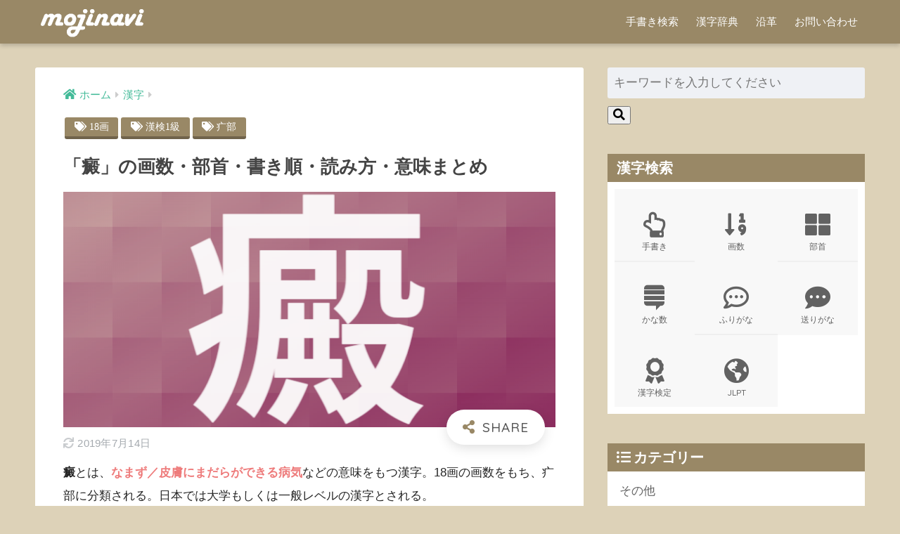

--- FILE ---
content_type: text/html; charset=UTF-8
request_url: https://mojinavi.com/d/u765c
body_size: 10966
content:
<!doctype html>
<html lang="ja">
<head>
  <meta charset="utf-8">
  <meta http-equiv="X-UA-Compatible" content="IE=edge">
  <meta name="HandheldFriendly" content="True">
  <meta name="MobileOptimized" content="320">
  <meta name="viewport" content="width=device-width, initial-scale=1, viewport-fit=cover"/>
  <meta name="msapplication-TileColor" content="#998866">
  <meta name="theme-color" content="#998866">
  <link rel="pingback" href="https://mojinavi.com/pro/xmlrpc.php">
  <title>「癜」の画数・部首・書き順・読み方・意味まとめ | モジナビ</title>
<link rel='dns-prefetch' href='//fonts.googleapis.com' />
<link rel='dns-prefetch' href='//use.fontawesome.com' />
<link rel='dns-prefetch' href='//s.w.org' />
<link rel="alternate" type="application/rss+xml" title="モジナビ &raquo; フィード" href="https://mojinavi.com/feed" />
<link rel="alternate" type="application/rss+xml" title="モジナビ &raquo; コメントフィード" href="https://mojinavi.com/comments/feed" />
<link rel='stylesheet' id='sng-stylesheet-css'  href='https://mojinavi.com/pro/wp-content/themes/sango-theme/style.css?ver2_1_1' type='text/css' media='all' />
<link rel='stylesheet' id='sng-option-css'  href='https://mojinavi.com/pro/wp-content/themes/sango-theme/entry-option.css?ver2_1_1' type='text/css' media='all' />
<link rel='stylesheet' id='sng-googlefonts-css'  href='https://fonts.googleapis.com/css?family=Quicksand%3A500%2C700&#038;display=swap' type='text/css' media='all' />
<link rel='stylesheet' id='sng-fontawesome-css'  href='https://use.fontawesome.com/releases/v5.11.2/css/all.css' type='text/css' media='all' />
<link rel='stylesheet' id='avatar-manager-css'  href='https://mojinavi.com/pro/wp-content/plugins/avatar-manager/assets/css/avatar-manager.min.css' type='text/css' media='all' />
<link rel='stylesheet' id='contact-form-7-css'  href='https://mojinavi.com/pro/wp-content/plugins/contact-form-7/includes/css/styles.css' type='text/css' media='all' />
<link rel='stylesheet' id='child-style-css'  href='https://mojinavi.com/pro/wp-content/themes/sango-theme-child/style.css' type='text/css' media='all' />
<script type='text/javascript' src='https://mojinavi.com/pro/wp-includes/js/jquery/jquery.min.js' id='jquery-core-js'></script>
<script type='text/javascript' src='https://mojinavi.com/pro/wp-includes/js/jquery/jquery-migrate.min.js' id='jquery-migrate-js'></script>
<script type='text/javascript' src='https://mojinavi.com/pro/wp-content/plugins/avatar-manager/assets/js/avatar-manager.min.js' id='avatar-manager-js'></script>
<link rel="https://api.w.org/" href="https://mojinavi.com/wp-json/" /><link rel="alternate" type="application/json" href="https://mojinavi.com/wp-json/wp/v2/posts/3546" /><link rel="EditURI" type="application/rsd+xml" title="RSD" href="https://mojinavi.com/pro/xmlrpc.php?rsd" />
<link rel="canonical" href="https://mojinavi.com/d/u765c" />
<link rel='shortlink' href='https://mojinavi.com/?p=3546' />
<link rel="alternate" type="application/json+oembed" href="https://mojinavi.com/wp-json/oembed/1.0/embed?url=https%3A%2F%2Fmojinavi.com%2Fd%2Fu765c" />
<link rel="alternate" type="text/xml+oembed" href="https://mojinavi.com/wp-json/oembed/1.0/embed?url=https%3A%2F%2Fmojinavi.com%2Fd%2Fu765c&#038;format=xml" />
<meta property="og:title" content="「癜」の画数・部首・書き順・読み方・意味まとめ" />
<meta property="og:description" content="【癜】の読み方や意味といった基本だけでなく四字熟語や漢字検定、慣用句などの応用まで学べるコンテンツです。部首や画数をはじめとする構成要素や、語源・由来・成り立ちといった漢字の歴史、名づけや学習年度についても解説していきます。癜とは、なまず／皮膚にまだらができる病気などの意味をもつ漢字である。疒を部首にもつ漢字のひとつに数えられ、18画の画数を有する。漢字「癜」字体癜部首疒【だく】画数総画数18画 部首内画数疒部13画読み音読みテンデン訓読みなまずJIS漢字水準JIS第2水準漢字検定漢検1級学習レ" />
<meta property="og:type" content="article" />
<meta property="og:url" content="https://mojinavi.com/d/u765c" />
<meta property="og:image" content="https://media.mojinavi.com/wp/2015/11/d74d8eede876c19e109dafaedd3fb782.png" />
<meta name="thumbnail" content="https://media.mojinavi.com/wp/2015/11/d74d8eede876c19e109dafaedd3fb782.png" />
<meta property="og:site_name" content="モジナビ" />
<meta name="twitter:card" content="summary_large_image" />
<!-- gtag.js -->
<script async src="https://www.googletagmanager.com/gtag/js?id=UA-102651623-1"></script>
<script>
  window.dataLayer = window.dataLayer || [];
  function gtag(){dataLayer.push(arguments);}
  gtag('js', new Date());
  gtag('config', 'UA-102651623-1');
</script>
<style type="text/css" id="custom-background-css">
body.custom-background { background-color: #ddd2b8; }
</style>
	<link rel="icon" href="https://media.mojinavi.com/wp/cropped-mojinavi_favicon-32x32.png" sizes="32x32" />
<link rel="icon" href="https://media.mojinavi.com/wp/cropped-mojinavi_favicon-192x192.png" sizes="192x192" />
<link rel="apple-touch-icon" href="https://media.mojinavi.com/wp/cropped-mojinavi_favicon-180x180.png" />
<meta name="msapplication-TileImage" content="https://media.mojinavi.com/wp/cropped-mojinavi_favicon-270x270.png" />
<style> a{color:#44bb99}.main-c, .has-sango-main-color{color:#998866}.main-bc, .has-sango-main-background-color{background-color:#998866}.main-bdr, #inner-content .main-bdr{border-color:#998866}.pastel-c, .has-sango-pastel-color{color:#eeeeee}.pastel-bc, .has-sango-pastel-background-color, #inner-content .pastel-bc{background-color:#eeeeee}.accent-c, .has-sango-accent-color{color:#eeccaa}.accent-bc, .has-sango-accent-background-color{background-color:#eeccaa}.header, #footer-menu, .drawer__title{background-color:#998866}#logo a{color:#FFF}.desktop-nav li a , .mobile-nav li a, #footer-menu a, #drawer__open, .header-search__open, .copyright, .drawer__title{color:#FFF}.drawer__title .close span, .drawer__title .close span:before{background:#FFF}.desktop-nav li:after{background:#FFF}.mobile-nav .current-menu-item{border-bottom-color:#FFF}.widgettitle{color:#ffffff;background-color:#998866}.footer{background-color:#998866}.footer, .footer a, .footer .widget ul li a{color:#eeeeee}#toc_container .toc_title, .entry-content .ez-toc-title-container, #footer_menu .raised, .pagination a, .pagination span, #reply-title:before, .entry-content blockquote:before, .main-c-before li:before, .main-c-b:before{color:#998866}.searchform__submit, #toc_container .toc_title:before, .ez-toc-title-container:before, .cat-name, .pre_tag > span, .pagination .current, .post-page-numbers.current, #submit, .withtag_list > span, .main-bc-before li:before{background-color:#998866}#toc_container, #ez-toc-container, .entry-content h3, .li-mainbdr ul, .li-mainbdr ol{border-color:#998866}.search-title i, .acc-bc-before li:before{background:#eeccaa}.li-accentbdr ul, .li-accentbdr ol{border-color:#eeccaa}.pagination a:hover, .li-pastelbc ul, .li-pastelbc ol{background:#eeeeee}body{font-size:100%}@media only screen and (min-width:481px){body{font-size:107%}}@media only screen and (min-width:1030px){body{font-size:107%}}.totop{background:#998866}.header-info a{color:#FFF;background:linear-gradient(95deg, #f4e913, #ff9b19)}.fixed-menu ul{background:#555555}.fixed-menu a{color:#eeeeee}.fixed-menu .current-menu-item a, .fixed-menu ul li a.active{color:#ffaa44}.post-tab{background:#FFF}.post-tab > div{color:#a7a7a7}.post-tab > div.tab-active{background:linear-gradient(45deg, #bdb9ff, #67b8ff)}body{font-family:"Helvetica", "Arial", "Hiragino Kaku Gothic ProN", "Hiragino Sans", YuGothic, "Yu Gothic", "メイリオ", Meiryo, sans-serif;}.dfont{font-family:"Quicksand","Helvetica", "Arial", "Hiragino Kaku Gothic ProN", "Hiragino Sans", YuGothic, "Yu Gothic", "メイリオ", Meiryo, sans-serif;}.body_bc{background-color:ddd2b8}</style></head>
<body class="post-template-default single single-post postid-3546 single-format-standard custom-background fa5">
    <div id="container">
    <header class="header">
            <div id="inner-header" class="wrap cf">
    <div id="logo" class="header-logo h1 dfont">
    <a href="https://mojinavi.com" class="header-logo__link">
              <img src="https://media.mojinavi.com/wp/mojinavi_text_logo.gif" alt="モジナビ" class="header-logo__img">
                </a>
  </div>
  <div class="header-search">
    <input type="checkbox" class="header-search__input" id="header-search-input" onclick="document.querySelector('.header-search__modal .searchform__input').focus()">
  <label class="header-search__close" for="header-search-input"></label>
  <div class="header-search__modal">
    <form role="search" method="get" id="searchform" class="searchform" action="https://mojinavi.com/" >
    <div style="max-width:100%">
        <input type="search" id="s" name="s" value="" placeholder="キーワードを入力してください" />
        <button type="submit" id="searchsubmit" ><i class="fa fa-search"></i></button>
    </div>
</form>  </div>
</div>  <nav class="desktop-nav clearfix"><ul id="menu-main" class="menu"><li id="menu-item-15" class="menu-item menu-item-type-post_type menu-item-object-page menu-item-15"><a href="https://mojinavi.com/tegaki">手書き検索</a></li>
<li id="menu-item-16" class="menu-item menu-item-type-post_type menu-item-object-page menu-item-16"><a href="https://mojinavi.com/kanji">漢字辞典</a></li>
<li id="menu-item-17" class="menu-item menu-item-type-post_type menu-item-object-page menu-item-17"><a href="https://mojinavi.com/history">沿革</a></li>
<li id="menu-item-18" class="menu-item menu-item-type-post_type menu-item-object-page menu-item-18"><a href="https://mojinavi.com/contact">お問い合わせ</a></li>
</ul></nav></div>
    </header>
      <div id="content">
    <div id="inner-content" class="wrap cf">
      <main id="main" class="m-all t-2of3 d-5of7 cf">
                  <article id="entry" class="cf post-3546 post type-post status-publish format-standard has-post-thumbnail category-kanji tag-kakusu18 tag-kanken-01 tag-busyu7592">
            <header class="article-header entry-header">
	<nav id="breadcrumb" class="breadcrumb"><ul itemscope itemtype="http://schema.org/BreadcrumbList"><li itemprop="itemListElement" itemscope itemtype="http://schema.org/ListItem"><a href="https://mojinavi.com" itemprop="item"><span itemprop="name">ホーム</span></a><meta itemprop="position" content="1" /></li><li itemprop="itemListElement" itemscope itemtype="http://schema.org/ListItem"><a href="https://mojinavi.com/category/kanji" itemprop="item"><span itemprop="name">漢字</span></a><meta itemprop="position" content="2" /></li></ul></nav>	<div class="header-meta dfont">
					<ul><li class="fas fa-tags cubic1 main-bc"><a href="https://mojinavi.com/tag/kakusu18" rel="tag">18画</a></li><li class="fas fa-tags cubic1 main-bc"><a href="https://mojinavi.com/tag/kanken-01" rel="tag">漢検1級</a></li><li class="fas fa-tags cubic1 main-bc"><a href="https://mojinavi.com/tag/busyu7592" rel="tag">疒部</a></li></ul>			</div>
	<h1 class="entry-title single-title">「癜」の画数・部首・書き順・読み方・意味まとめ</h1>
	        			<p class="post-thumbnail"><a href='https://mojinavi.com/d/u765c/%e7%99%9c'><img width="720" height="405" src="https://media.mojinavi.com/wp/2015/11/d74d8eede876c19e109dafaedd3fb782.png" class="attachment-thumb-940 size-thumb-940" alt="" loading="lazy" srcset="https://media.mojinavi.com/wp/2015/11/d74d8eede876c19e109dafaedd3fb782.png 720w, https://media.mojinavi.com/wp/2015/11/d74d8eede876c19e109dafaedd3fb782-300x169.png 300w" sizes="(max-width: 720px) 100vw, 720px" /></a></p>
				    <input type="checkbox" id="fab">
    <label class="fab-btn extended-fab main-c" for="fab"><i class="fas fa-share-alt"></i></label>
    <label class="fab__close-cover" for="fab"></label>
        <div id="fab__contents">
      <div class="fab__contents-main dfont">
        <label class="close" for="fab"><span></span></label>
        <p class="fab__contents_title">SHARE</p>
                  <div class="fab__contents_img" style="background-image: url(https://media.mojinavi.com/wp/2015/11/d74d8eede876c19e109dafaedd3fb782-520x300.png);">
          </div>
                  <div class="sns-btn sns-dif">
          <ul>
        <!-- twitter -->
        <li class="tw sns-btn__item">
          <a href="https://twitter.com/share?url=https%3A%2F%2Fmojinavi.com%2Fd%2Fu765c&text=%E3%80%8C%E7%99%9C%E3%80%8D%E3%81%AE%E7%94%BB%E6%95%B0%E3%83%BB%E9%83%A8%E9%A6%96%E3%83%BB%E6%9B%B8%E3%81%8D%E9%A0%86%E3%83%BB%E8%AA%AD%E3%81%BF%E6%96%B9%E3%83%BB%E6%84%8F%E5%91%B3%E3%81%BE%E3%81%A8%E3%82%81%EF%BD%9C%E3%83%A2%E3%82%B8%E3%83%8A%E3%83%93" target="_blank" rel="nofollow noopener noreferrer">
            <i class="fab fa-twitter"></i>            <span class="share_txt">ツイート</span>
          </a>
                  </li>
        <!-- facebook -->
        <li class="fb sns-btn__item">
          <a href="https://www.facebook.com/share.php?u=https%3A%2F%2Fmojinavi.com%2Fd%2Fu765c" target="_blank" rel="nofollow noopener noreferrer">
            <i class="fab fa-facebook"></i>            <span class="share_txt">シェア</span>
          </a>
                  </li>
        <!-- はてなブックマーク -->
        <li class="hatebu sns-btn__item">
          <a href="http://b.hatena.ne.jp/add?mode=confirm&url=https%3A%2F%2Fmojinavi.com%2Fd%2Fu765c&title=%E3%80%8C%E7%99%9C%E3%80%8D%E3%81%AE%E7%94%BB%E6%95%B0%E3%83%BB%E9%83%A8%E9%A6%96%E3%83%BB%E6%9B%B8%E3%81%8D%E9%A0%86%E3%83%BB%E8%AA%AD%E3%81%BF%E6%96%B9%E3%83%BB%E6%84%8F%E5%91%B3%E3%81%BE%E3%81%A8%E3%82%81%EF%BD%9C%E3%83%A2%E3%82%B8%E3%83%8A%E3%83%93" target="_blank" rel="nofollow noopener noreferrer">
            <i class="fa fa-hatebu"></i>
            <span class="share_txt">はてブ</span>
          </a>
                  </li>
        <!-- LINE -->
        <li class="line sns-btn__item">
          <a href="https://social-plugins.line.me/lineit/share?url=https%3A%2F%2Fmojinavi.com%2Fd%2Fu765c&text=%E3%80%8C%E7%99%9C%E3%80%8D%E3%81%AE%E7%94%BB%E6%95%B0%E3%83%BB%E9%83%A8%E9%A6%96%E3%83%BB%E6%9B%B8%E3%81%8D%E9%A0%86%E3%83%BB%E8%AA%AD%E3%81%BF%E6%96%B9%E3%83%BB%E6%84%8F%E5%91%B3%E3%81%BE%E3%81%A8%E3%82%81%EF%BD%9C%E3%83%A2%E3%82%B8%E3%83%8A%E3%83%93" target="_blank" rel="nofollow noopener noreferrer">
                          <i class="fab fa-line"></i>
                        <span class="share_txt share_txt_line dfont">LINE</span>
          </a>
        </li>
        <!-- Pocket -->
        <li class="pkt sns-btn__item">
          <a href="http://getpocket.com/edit?url=https%3A%2F%2Fmojinavi.com%2Fd%2Fu765c&title=%E3%80%8C%E7%99%9C%E3%80%8D%E3%81%AE%E7%94%BB%E6%95%B0%E3%83%BB%E9%83%A8%E9%A6%96%E3%83%BB%E6%9B%B8%E3%81%8D%E9%A0%86%E3%83%BB%E8%AA%AD%E3%81%BF%E6%96%B9%E3%83%BB%E6%84%8F%E5%91%B3%E3%81%BE%E3%81%A8%E3%82%81%EF%BD%9C%E3%83%A2%E3%82%B8%E3%83%8A%E3%83%93" target="_blank" rel="nofollow noopener noreferrer">
            <i class="fab fa-get-pocket"></i>            <span class="share_txt">Pocket</span>
          </a>
                  </li>
      </ul>
  </div>
        </div>
    </div>
    	<div class="entry-meta vcard">
    <time class="updated entry-time" itemprop="dateModified" datetime="2019-07-14">2019年7月14日</time>  </div>
</header><section class="entry-content cf">
  <p><strong>癜</strong>とは、<span class="red"><b>なまず／皮膚にまだらができる病気</b></span>などの意味をもつ漢字。18画の画数をもち、疒部に分類される。日本では大学もしくは一般レベルの漢字とされる。</p>
<table summary="漢字「字体、音読み、訓読み、画数、部首、画数の種類、学習年度、漢字検定の級・位、日本語能力検定の級・位を一覧表示する。" class="main">
<caption>漢字「癜」</caption>
<tbody>
<tr>
<th colspan="2">字体</th>
<td><span style="font-size:4em;line-height:1.4em">癜</span></td>
</tr>
<tr>
<th rowspan=2>読み</th>
<th>音読み</th>
<td><a href="/d/list-kanji-yomikata-tenn">テン</a><br /><a href="/d/list-kanji-yomikata-denn">デン</a></td>
</tr>
<tr>
<th>訓読み</th>
<td><a href="/d/list-kanji-yomikata-namazu">なまず</a></td>
</tr>
<tr>
<th colspan="2">部首</th>
<td><ruby><a href="/d/list-kanji-busyu7592">疒部</a></ruby></td>
</tr>
<tr>
<th rowspan="2">画数</th>
<th>総画数</th>
<td><a href="/d/list-kanji-kakusu18">18画</a> </td>
</tr>
<tr>
<th>部首内画数</th>
<td>疒部13画</td>
</tr>
<tr>
<th colspan="2">JIS漢字水準</th>
<td>JIS第2水準</td>
</tr>
<tr>
<th colspan="2">漢字検定</th>
<td><a href="/d/list-kanji-kanken-01">漢検1級</a></td>
</tr>
</tbody>
</table>
<script async src="https://pagead2.googlesyndication.com/pagead/js/adsbygoogle.js"></script>
<ins class="adsbygoogle"
     style="display:block"
     data-ad-format="fluid"
     data-ad-layout-key="-fb+5w+4e-db+86"
     data-ad-client="ca-pub-7862691774472533"
     data-ad-slot="8558932609"></ins>
<script>
     (adsbygoogle = window.adsbygoogle || []).push({});
</script><div id="toc_container" class="no_bullets"><p class="toc_title">目次</p><ul class="toc_list"><li><a href="#i">書き方・読み方</a><ul><li><a href="#i-2">書き方</a></li><li><a href="#i-3">読み方</a></li></ul></li><li><a href="#i-4">意味</a></li><li><a href="#i-5">文字コード</a></li><li><a href="#i-6">検字番号</a></li><li><a href="#i-7">まとめ</a></li></ul></div>
<h2><span id="i">書き方・読み方</span></h2>
<h3><span id="i-2">書き方</span></h3>
<div class="center">
<figure><img alt="癜_書き方" src="https://media.mojinavi.com/kakijun/201511/0765c_anim.gif" /><figcaption>癜の書き順【筆順】</figcaption></figure>
</div>
<h3><span id="i-3">読み方</span></h3>
<p>『<b>癜</b>』の字には少なくとも、<ruby><a href="/d/list-kanji-yomikata-denn">癜</a><rt>デン</rt></ruby>・ <ruby><a href="/d/list-kanji-yomikata-tenn">癜</a><rt>テン</rt></ruby>・ <ruby><a href="/d/list-kanji-yomikata-namazu">癜</a><rt>なまず</rt></ruby>の3種の読み方が存在する。</p>
<h2><span id="i-4">意味</span></h2>
<p>なまず／皮膚にまだらができる病気</p>
<h2><span id="i-5">文字コード</span></h2>
<p>「癜」の漢字をコンピュータで取り扱うために策定された各文字規格を紹介する</p>
<table summary="漢字「癜」に割り振られた文字集合と文字符号化方式を一覧表示する。">
<caption>「癜」の文字コード一覧</caption>
<tbody>
<tr>
<th>Unicode <span id='easy-footnote-1-' class='easy-footnote-margin-adjust'></span><span class='easy-footnote'><a href='#easy-footnote-bottom-1-' title='&lt;a href=&quot;https://www.unicode.org/cgi-bin/GetUnihanData.pl?codepoint=U+765C&quot; rel="&quot;nofollow noopener noreferrer" noopener&quot; target=&quot;_blank&quot;&gt;Unihan data for &lt;/a&gt; | Unihan DataBase | &lt;a href=&quot;https://unicode.org/&quot; rel="&quot;nofollow noopener noreferrer" noopener&quot; target=&quot;_blank&quot;&gt;The Unicode Consortium&lt;/a&gt;'><sup>1</sup></a></span></th>
<td>U+765C</td>
</tr>
<tr>
<th>JISX0213</th>
<td>1-65-85</td>
</tr>
<tr>
<th>戸籍統一文字番号 <span id='easy-footnote-2-' class='easy-footnote-margin-adjust'></span><span class='easy-footnote'><a href='#easy-footnote-bottom-2-' title='&lt;a href=&quot;http://kosekimoji.moj.go.jp/kosekimojidb/mjko/PeopleList/EXECUTE?ihid_clickedButtonName=iimag_Moji&amp;ihid_ScreenId=List&amp;ihid_SelectedKskMjBng=&amp;ihid_Threshold=000000&amp;ihid_StartPosition=1&amp;ihid_SearchDirection=next&amp;ihid_Page=1&amp;itxt_Yomi1=&amp;itxt_Yomi2=&amp;itxt_Yomi3=&amp;irdo_Jyoken=AND&amp;islc_kaku1=0&amp;islc_kaku2=&amp;ihid_Busyu1=&amp;ihid_Busyu2=&amp;ihid_Busyu3=&amp;islc_Jis=0&amp;irdo_Code=1&amp;itxt_Code=000010&amp;ihid_SearchCount=1&quot; rel="&quot;nofollow noopener noreferrer" noopener&quot; target=&quot;_blank&quot;&gt;戸籍統一文字番号 《癜》&lt;/a&gt; | 戸籍統一文字情報 | &lt;a href=&quot;https://www.moj.go.jp/&quot; rel="&quot;nofollow noopener noreferrer" noopener&quot; target=&quot;_blank&quot;&gt;法務省&lt;/a&gt;'><sup>2</sup></a></span></th>
<td>252440</td>
</tr>
<tr>
<th>住基ネット統一文字</th>
<td>J+765C</td>
</tr>
</tbody>
</table>
<p>文字ごとに採番された各種コードは、互いに異なる識別番号を持ち、管轄業務を担う省庁／団体／組織によって各用途ごとに管理されている。</p>
<h2><span id="i-6">検字番号</span></h2>
<p>検字番号とは、各出版社が刊行した漢字辞典／漢和辞典に記載されている検索字を効率よく探すための識別コードである。</p>
<table summary="漢字「癜」に割り振られた検字番号の種類を表に一覧する。">
<caption>「癜」の検字番号一覧</caption>
<tbody>
<tr>
<th>書籍</th>
<th>出版社</th>
<th>検字番号</th>
</tr>
<tr>
<td>角川大字源<span id='easy-footnote-3-' class='easy-footnote-margin-adjust'></span><span class='easy-footnote'><a href='#easy-footnote-bottom-3-' title='角川大字源 再版 (1992) | 山田俊雄, 山田勝美, 西岡弘, 都留春雄, 尾崎雄二郎 | &lt;a href=&quot;https://kadokawashoten.kadokawa.co.jp/&quot; rel="&quot;nofollow noopener noreferrer" noopener&quot; target=&quot;_blank&quot;&gt;角川書店&lt;/a&gt;'><sup>3</sup></a></span></td>
<td>角川書店</td>
<td>6244</td>
</tr>
<tr>
<td>新大字典<span id='easy-footnote-4-' class='easy-footnote-margin-adjust'></span><span class='easy-footnote'><a href='#easy-footnote-bottom-4-' title='講談社新大字典 普及第4刷 (1993) | 上田万年, 岡田正之, 飯島忠夫, 栄田猛猪, 飯田伝一 | &lt;a href=&quot;https://www.kodansha.co.jp/&quot; rel="&quot;nofollow noopener noreferrer" noopener&quot; target=&quot;_blank&quot;&gt;講談社&lt;/a&gt;'><sup>4</sup></a></span></td>
<td>講談社</td>
<td>10445</td>
</tr>
<tr>
<td>新潮日本語漢字辞典<span id='easy-footnote-5-' class='easy-footnote-margin-adjust'></span><span class='easy-footnote'><a href='#easy-footnote-bottom-5-' title='新潮日本語漢字辞典 第四刷 (2008) | &lt;a href=&quot;https://www.shinchosha.co.jp/&quot; rel="&quot;nofollow noopener noreferrer" noopener&quot; target=&quot;_blank&quot;&gt;新潮社&lt;/a&gt;'><sup>5</sup></a></span></td>
<td>新潮社</td>
<td>7582</td>
</tr>
<tr>
<td>大漢和辞典<span id='easy-footnote-6-' class='easy-footnote-margin-adjust'></span><span class='easy-footnote'><a href='#easy-footnote-bottom-6-' title='大漢和辞典 修訂第二版第六刷 (2001) | 諸橋轍次 | &lt;a href=&quot;https://www.taishukan.co.jp/&quot; rel="&quot;nofollow noopener noreferrer" noopener&quot; target=&quot;_blank&quot;&gt;大修館書店&lt;/a&gt;'><sup>6</sup></a></span> <span id='easy-footnote-7-' class='easy-footnote-margin-adjust'></span><span class='easy-footnote'><a href='#easy-footnote-bottom-7-' title='大漢和辞典 補巻 (2000) | 鎌田正, 米山寅太郎 | &lt;a href=&quot;https://www.taishukan.co.jp/&quot; rel="&quot;nofollow noopener noreferrer" noopener&quot; target=&quot;_blank&quot;&gt;大修館書店&lt;/a&gt;'><sup>7</sup></a></span></td>
<td>大修館書店</td>
<td>22570</td>
</tr>
<tr>
<td>大漢語林<span id='easy-footnote-8-' class='easy-footnote-margin-adjust'></span><span class='easy-footnote'><a href='#easy-footnote-bottom-8-' title='大漢語林 初版 (1992) | 鎌田正, 米山寅太郎 |&lt;a href=&quot;https://www.taishukan.co.jp/&quot; rel="&quot;nofollow noopener noreferrer" noopener&quot; target=&quot;_blank&quot;&gt;大修館書店&lt;/a&gt;'><sup>8</sup></a></span></td>
<td>大修館書店</td>
<td>7382</td>
</tr>
</tbody>
</table>
<p>辞書の巻頭や巻末、別巻などに記載された検字番号を用いることで、漢字の掲載ページ・掲載位置を容易に特定することができる。</p>
<script async src="https://pagead2.googlesyndication.com/pagead/js/adsbygoogle.js"></script>
<ins class="adsbygoogle"
     style="display:block; text-align:center;"
     data-ad-layout="in-article"
     data-ad-format="fluid"
     data-ad-client="ca-pub-7862691774472533"
     data-ad-slot="5430510686"></ins>
<script>
     (adsbygoogle = window.adsbygoogle || []).push({});
</script><h2><span id="i-7">まとめ</span></h2>
<p>「癜」の画数・部首・書き順・読み方・意味について、もう一度おさらいする。</p>
<div class="sng-box box32">
<div class="box-title">「癜」についての総括</div>
<div class="box-content">
<div class="ol-circle li-accentbdr acc-bc-before">
<ol>
<li>癜の画数　：18画</li>
<li>癜の部首　： 疒</li>
<li>癜の読み方：デン・テン・なまず</li>
<li>癜の意味　：なまず／皮膚にまだらができる病気</li>
</ol>
</div>
</div>
</div>
<div class="say right">
<div class="chatting">
<div class="sc">以上で「癜」の字の解説は終わりです。今後とも受験勉強・資格取得・自己学習にモジナビをお役立てください。</div>
</div>
<p class="faceicon"><img src="https://media.mojinavi.com/wp/usataro-125x125.png" width="110" loading="lazy"><span>ウサタロー</span></p>
</p></div>
<div class="sng-box box28">
<div class="box-title">おねがい</div>
<div class="box-content">誤字／脱字／間違い／その他ミスを見つけた方は、<a href="/contact" target="_blank" rel="noopener noreferrer">お問合せ</a>までご連絡のほど宜しくお願いします。</div>
</div>
<div class="sponsored dfont">			<div class="textwidget"><div class="shtb2 tbrsp"><br />
<div class="cell"><script async src="//pagead2.googlesyndication.com/pagead/js/adsbygoogle.js"></script><br />
<ins class="adsbygoogle" style="display: block; text-align: center;" data-ad-layout="in-article" data-ad-format="fluid" data-ad-client="ca-pub-7862691774472533" data-ad-slot="7924402619"></ins><br />
<script>
     (adsbygoogle = window.adsbygoogle || []).push({});
</script></div><br />
<div class="cell"><script async src="//pagead2.googlesyndication.com/pagead/js/adsbygoogle.js"></script><br />
<ins class="adsbygoogle" style="display: block; text-align: center;" data-ad-layout="in-article" data-ad-format="fluid" data-ad-client="ca-pub-7862691774472533" data-ad-slot="7924402619"></ins><br />
<script>
     (adsbygoogle = window.adsbygoogle || []).push({});
</script></div><br />
</div>
</div>
		</div></section><div id="entry-footer-wrapper"></div><script type="application/ld+json">{"@context":"http://schema.org","@type":"Article","mainEntityOfPage":"https://mojinavi.com/d/u765c","headline":"「癜」の画数・部首・書き順・読み方・意味まとめ","image":{"@type":"ImageObject","url":"https://media.mojinavi.com/wp/2015/11/d74d8eede876c19e109dafaedd3fb782.png","width":720,"height":405},"datePublished":"2015-11-01T09:00:00+0900","dateModified":"2019-07-14T16:22:06+0900","author":{"@type":"Person","name":"モジナビ編集部"},"publisher":{"@type":"Organization","name":"モジナビ編集部","logo":{"@type":"ImageObject","url":"https://media.mojinavi.com/wp/mojinavi_favicon.png"}},"description":"【癜】の読み方や意味といった基本だけでなく四字熟語や漢字検定、慣用句などの応用まで学べるコンテンツです。部首や画数をはじめとする構成要素や、語源・由来・成り立ちといった漢字の歴史、名づけや学習年度についても解説していきます。癜とは、なまず／皮膚にまだらができる病気などの意味をもつ漢字である。疒を部首にもつ漢字のひとつに数えられ、18画の画数を有する。漢字「癜」字体癜部首疒【だく】画数総画数18画 部首内画数疒部13画読み音読みテンデン訓読みなまずJIS漢字水準JIS第2水準漢字検定漢検1級学習レ"}</script>            </article>
            <div class="prnx_box cf">
      <a href="https://mojinavi.com/d/ufa59" class="prnx pr">
      <p><i class="fas fa-angle-left"></i> 前の記事</p>
      <div class="prnx_tb">
                  <figure><img width="160" height="160" src="https://media.mojinavi.com/wp/2015/10/2e4c729ed3e9fd41e053821ee0ffc9a0-160x160.png" class="attachment-thumb-160 size-thumb-160 wp-post-image" alt="" loading="lazy" srcset="https://media.mojinavi.com/wp/2015/10/2e4c729ed3e9fd41e053821ee0ffc9a0-160x160.png 160w, https://media.mojinavi.com/wp/2015/10/2e4c729ed3e9fd41e053821ee0ffc9a0-125x125.png 125w" sizes="(max-width: 160px) 100vw, 160px" /></figure>
          
        <span class="prev-next__text">「繁」の画数・部首・書き順・読み方・意味まとめ</span>
      </div>
    </a>
    
    <a href="https://mojinavi.com/d/u5382" class="prnx nx">
      <p>次の記事 <i class="fas fa-angle-right"></i></p>
      <div class="prnx_tb">
        <span class="prev-next__text">「厂」の画数・部首・書き順・読み方・意味まとめ</span>
                  <figure><img width="160" height="160" src="https://media.mojinavi.com/wp/2015/12/a7ea7ce5cd6132f37ab005ddc1239e9b-160x160.png" class="attachment-thumb-160 size-thumb-160 wp-post-image" alt="" loading="lazy" srcset="https://media.mojinavi.com/wp/2015/12/a7ea7ce5cd6132f37ab005ddc1239e9b-160x160.png 160w, https://media.mojinavi.com/wp/2015/12/a7ea7ce5cd6132f37ab005ddc1239e9b-125x125.png 125w" sizes="(max-width: 160px) 100vw, 160px" /></figure>
              </div>
    </a>
  </div>
                        </main>
        <div id="sidebar1" class="sidebar m-all t-1of3 d-2of7 last-col cf" role="complementary">
    <aside class="insidesp">
              <div id="notfix" class="normal-sidebar">
          <div id="search-2" class="widget widget_search"><form role="search" method="get" id="searchform" class="searchform" action="https://mojinavi.com/" >
    <div style="max-width:100%">
        <input type="search" id="s" name="s" value="" placeholder="キーワードを入力してください" />
        <button type="submit" id="searchsubmit" ><i class="fa fa-search"></i></button>
    </div>
</form></div><div id="text-2" class="widget widget_text"><h4 class="widgettitle dfont has-fa-before">漢字検索</h4>			<div class="textwidget"><ul class="widget-menu tr4 dfont">
<li><a href="/tegaki"><br />
<i class="far fa-hand-point-up"></i>手書き</a></li>
<li><a href="/kanji#kakusu"><br />
<i class="fa fa-sort-numeric-down"></i>画数</a></li>
<li><a href="/kanji#busyu"><br />
<i class="fas fa-th-large"></i>部首</a></li>
<li><a href="/kanji#kanasu"><br />
<i class="fab fa-stack-exchange"></i>かな数</a></li>
<li><a href="/kanji#furigana"><br />
<i class="far fa-comment-dots"></i>ふりがな</a></li>
<li><a href="/kanji#okurigana"><br />
<i class="fas fa-comment-dots"></i>送りがな</a></li>
<li><a href="/kanji#kanken"><br />
<i class="fa fa-award"></i>漢字検定</a></li>
<li><a href="/kanji#jlpt"><br />
<i class="fa fa-globe-americas"></i>JLPT</a></li>
</ul>
</div>
		</div><div id="categories-2" class="widget widget_categories"><h4 class="widgettitle dfont has-fa-before">カテゴリー</h4>
			<ul>
					<li class="cat-item cat-item-11"><a href="https://mojinavi.com/category/other">その他</a>
</li>
	<li class="cat-item cat-item-4"><a href="https://mojinavi.com/category/list">一覧表</a>
</li>
	<li class="cat-item cat-item-3"><a href="https://mojinavi.com/category/yoji">四字熟語</a>
</li>
	<li class="cat-item cat-item-1"><a href="https://mojinavi.com/category/kanji">漢字</a>
</li>
	<li class="cat-item cat-item-8"><a href="https://mojinavi.com/category/qa">質問箱</a>
</li>
			</ul>

			</div><div id="nav_menu-2" class="widget widget_nav_menu"><h4 class="widgettitle dfont has-fa-before">メニュー</h4><div class="menu-main-container"><ul id="menu-main-1" class="menu"><li class="menu-item menu-item-type-post_type menu-item-object-page menu-item-15"><a href="https://mojinavi.com/tegaki">手書き検索</a></li>
<li class="menu-item menu-item-type-post_type menu-item-object-page menu-item-16"><a href="https://mojinavi.com/kanji">漢字辞典</a></li>
<li class="menu-item menu-item-type-post_type menu-item-object-page menu-item-17"><a href="https://mojinavi.com/history">沿革</a></li>
<li class="menu-item menu-item-type-post_type menu-item-object-page menu-item-18"><a href="https://mojinavi.com/contact">お問い合わせ</a></li>
</ul></div></div><div id="custom_html-2" class="widget_text widget widget_custom_html"><div class="textwidget custom-html-widget"><div class="yourprofile"><p class="profile-background"><img　src=" https://media.mojinavi.com/wp/mojinavi_banner-300x169.png"></p><p class="profile-background"><img src="https://media.mojinavi.com/wp/mojinavi_banner-300x169.png"></p><p class="profile-img"><img src="https://media.mojinavi.com/wp/usataro-125x125.png"></p><p class="yourname dfont"><ruby>Usataro<rt>ウサタロー</rt></ruby></p></div>
<div class="profile-content"><p>モジナビの開発業務を担当。漫画 / ゲーム / Youtubeが趣味。最近はダイエットにも励んでいる。</p></div>
<ul class="profile-sns dfont">
<li><a href="https://twitter.com/usataro111"  target="_blank" rel="nofollow" ><i class="fab fa-twitter"></i></a></li>
</ul></div></div>        </div>
                    <div id="fixed_sidebar" class="fixed-sidebar">
          <div id="toc-widget-2" class="widget toc_widget"><h4 class="widgettitle dfont has-fa-before">目次</h4><ul class="toc_widget_list no_bullets"><li><a href="#i">書き方・読み方</a><ul><li><a href="#i-2">書き方</a></li><li><a href="#i-3">読み方</a></li></ul></li><li><a href="#i-4">意味</a></li><li><a href="#i-5">文字コード</a></li><li><a href="#i-6">検字番号</a></li><li><a href="#i-7">まとめ</a></li></ul></div><div id="text-5" class="widget widget_text"><h4 class="widgettitle dfont has-fa-before">検索ツール</h4>			<div class="textwidget"><ul class="widget-menu tr4 dfont">
<li><a href="/tegaki"><br />
<i class="far fa-hand-point-up"></i>手書き</a></li>
<li><a href="/kanji#kakusu"><br />
<i class="fa fa-sort-numeric-down"></i>画数</a></li>
<li><a href="/kanji#busyu"><br />
<i class="fas fa-th-large"></i>部首</a></li>
<li><a href="/kanji#kanasu"><br />
<i class="fab fa-stack-exchange"></i>かな数</a></li>
<li><a href="/kanji#furigana"><br />
<i class="far fa-comment-dots"></i>ふりがな</a></li>
<li><a href="/kanji#okurigana"><br />
<i class="fas fa-comment-dots"></i>送りがな</a></li>
<li><a href="/kanji#kanken"><br />
<i class="fa fa-award"></i>漢字検定</a></li>
<li><a href="/kanji#jlpt"><br />
<i class="fa fa-globe-americas"></i>JLPT</a></li>
</ul>
</div>
		</div>        </div>
          </aside>
  </div>
    </div>
  </div>
      <footer class="footer">
                <div id="footer-menu">
          <div>
            <a class="footer-menu__btn dfont" href="https://mojinavi.com/"><i class="fas fa-home"></i> HOME</a>
          </div>
          <nav>
                        <a class="privacy-policy-link" href="https://mojinavi.com/policy">ポリシー規約</a>          </nav>
          <p class="copyright dfont">
            &copy; 2026            モジナビ編集部            All rights reserved.
          </p>
        </div>
      </footer>
    </div>
    <script type='text/javascript' id='contact-form-7-js-extra'>
/* <![CDATA[ */
var wpcf7 = {"apiSettings":{"root":"https:\/\/mojinavi.com\/wp-json\/contact-form-7\/v1","namespace":"contact-form-7\/v1"}};
/* ]]> */
</script>
<script type='text/javascript' src='https://mojinavi.com/pro/wp-content/plugins/contact-form-7/includes/js/scripts.js' id='contact-form-7-js'></script>
<script type='text/javascript' id='toc-front-js-extra'>
/* <![CDATA[ */
var tocplus = {"smooth_scroll":"1","visibility_show":"\u5c55\u958b\u3059\u308b","visibility_hide":"\u6298\u308a\u7573\u3080","visibility_hide_by_default":"1","width":"Auto"};
/* ]]> */
</script>
<script type='text/javascript' src='https://mojinavi.com/pro/wp-content/plugins/table-of-contents-plus/front.min.js' id='toc-front-js'></script>
<script type='text/javascript' src='https://mojinavi.com/pro/wp-includes/js/wp-embed.min.js' id='wp-embed-js'></script>
<script>jQuery(function(){var isIE=/MSIE|Trident/.test(window.navigator.userAgent);if(!isIE)return;var fixed=jQuery('#fixed_sidebar');var beforeFix=jQuery('#notfix');var main=jQuery('#main');var beforeFixTop=beforeFix.offset().top;var fixTop=fixed.offset().top;var mainTop=main.offset().top;var w=jQuery(window);var adjust=function(){var fixHeight=fixed.outerHeight(true);var fixWidth=fixed.outerWidth(false);var beforeFixHeight=beforeFix.outerHeight(true);var mainHeight=main.outerHeight();var winHeight=w.height();var scrollTop=w.scrollTop();var fixIdleBottom=winHeight+(scrollTop-mainHeight-mainTop);if(fixTop+fixHeight>=mainTop+mainHeight)return;if(scrollTop+fixHeight>mainTop+mainHeight){fixed.removeClass('sidefixed');fixed.addClass('sideidled');fixed.css({'bottom':fixIdleBottom});return}if(scrollTop>=fixTop-25){fixed.addClass('sidefixed');fixed.css({'width':fixWidth,'bottom':'auto'});return}fixed.removeClass('sidefixed sideidled');fixTop=fixed.offset().top};w.on('scroll',adjust)});</script><script>jQuery(document).ready(function(){jQuery(window).scroll(function(){if(jQuery(this).scrollTop()>700){jQuery('.totop').fadeIn(300)}else{jQuery('.totop').fadeOut(300)}});jQuery('.totop').click(function(event){event.preventDefault();jQuery('html, body').animate({scrollTop:0},300)})});</script><script>jQuery(function(){function fetchEntryFooter(){jQuery.ajax({url:'https://mojinavi.com/pro/wp-admin/admin-ajax.php',dataType:'html',data:{'action':'fetch_entry_footer_content','id':3546},success:function(data){jQuery('#entry-footer-wrapper').html(data)}})}setTimeout(function(){fetchEntryFooter()},1500)});</script>        <a href="#" class="totop" rel="nofollow"><i class="fa fa-chevron-up"></i></a>  </body>
</html>


--- FILE ---
content_type: text/html; charset=UTF-8
request_url: https://mojinavi.com/pro/wp-admin/admin-ajax.php?action=fetch_entry_footer_content&id=3546
body_size: 1288
content:
<footer class="article-footer">
  <aside>
    <div class="footer-contents">
        <div class="sns-btn">
    <span class="sns-btn__title dfont">SHARE</span>      <ul>
        <!-- twitter -->
        <li class="tw sns-btn__item">
          <a href="https://twitter.com/share?url=https%3A%2F%2Fmojinavi.com%2Fd%2Fu765c&text=%E3%80%8C%E7%99%9C%E3%80%8D%E3%81%AE%E7%94%BB%E6%95%B0%E3%83%BB%E9%83%A8%E9%A6%96%E3%83%BB%E6%9B%B8%E3%81%8D%E9%A0%86%E3%83%BB%E8%AA%AD%E3%81%BF%E6%96%B9%E3%83%BB%E6%84%8F%E5%91%B3%E3%81%BE%E3%81%A8%E3%82%81%EF%BD%9C%E3%83%A2%E3%82%B8%E3%83%8A%E3%83%93" target="_blank" rel="nofollow noopener noreferrer">
            <i class="fab fa-twitter"></i>            <span class="share_txt">ツイート</span>
          </a>
                  </li>
        <!-- facebook -->
        <li class="fb sns-btn__item">
          <a href="https://www.facebook.com/share.php?u=https%3A%2F%2Fmojinavi.com%2Fd%2Fu765c" target="_blank" rel="nofollow noopener noreferrer">
            <i class="fab fa-facebook"></i>            <span class="share_txt">シェア</span>
          </a>
                  </li>
        <!-- はてなブックマーク -->
        <li class="hatebu sns-btn__item">
          <a href="http://b.hatena.ne.jp/add?mode=confirm&url=https%3A%2F%2Fmojinavi.com%2Fd%2Fu765c&title=%E3%80%8C%E7%99%9C%E3%80%8D%E3%81%AE%E7%94%BB%E6%95%B0%E3%83%BB%E9%83%A8%E9%A6%96%E3%83%BB%E6%9B%B8%E3%81%8D%E9%A0%86%E3%83%BB%E8%AA%AD%E3%81%BF%E6%96%B9%E3%83%BB%E6%84%8F%E5%91%B3%E3%81%BE%E3%81%A8%E3%82%81%EF%BD%9C%E3%83%A2%E3%82%B8%E3%83%8A%E3%83%93" target="_blank" rel="nofollow noopener noreferrer">
            <i class="fa fa-hatebu"></i>
            <span class="share_txt">はてブ</span>
          </a>
                  </li>
        <!-- LINE -->
        <li class="line sns-btn__item">
          <a href="https://social-plugins.line.me/lineit/share?url=https%3A%2F%2Fmojinavi.com%2Fd%2Fu765c&text=%E3%80%8C%E7%99%9C%E3%80%8D%E3%81%AE%E7%94%BB%E6%95%B0%E3%83%BB%E9%83%A8%E9%A6%96%E3%83%BB%E6%9B%B8%E3%81%8D%E9%A0%86%E3%83%BB%E8%AA%AD%E3%81%BF%E6%96%B9%E3%83%BB%E6%84%8F%E5%91%B3%E3%81%BE%E3%81%A8%E3%82%81%EF%BD%9C%E3%83%A2%E3%82%B8%E3%83%8A%E3%83%93" target="_blank" rel="nofollow noopener noreferrer">
                          <i class="fab fa-line"></i>
                        <span class="share_txt share_txt_line dfont">LINE</span>
          </a>
        </li>
        <!-- Pocket -->
        <li class="pkt sns-btn__item">
          <a href="http://getpocket.com/edit?url=https%3A%2F%2Fmojinavi.com%2Fd%2Fu765c&title=%E3%80%8C%E7%99%9C%E3%80%8D%E3%81%AE%E7%94%BB%E6%95%B0%E3%83%BB%E9%83%A8%E9%A6%96%E3%83%BB%E6%9B%B8%E3%81%8D%E9%A0%86%E3%83%BB%E8%AA%AD%E3%81%BF%E6%96%B9%E3%83%BB%E6%84%8F%E5%91%B3%E3%81%BE%E3%81%A8%E3%82%81%EF%BD%9C%E3%83%A2%E3%82%B8%E3%83%8A%E3%83%93" target="_blank" rel="nofollow noopener noreferrer">
            <i class="fab fa-get-pocket"></i>            <span class="share_txt">Pocket</span>
          </a>
                  </li>
      </ul>
  </div>
              <div class="footer-meta dfont">
                  <p class="footer-meta_title">CATEGORY :</p>
          <ul class="post-categories">
	<li><a href="https://mojinavi.com/category/kanji" rel="category tag">漢字</a></li></ul>                          <div class="meta-tag">
            <p class="footer-meta_title">TAGS :</p>
            <ul><li><a href="https://mojinavi.com/tag/kakusu18" rel="tag">18画</a></li><li><a href="https://mojinavi.com/tag/kanken-01" rel="tag">漢検1級</a></li><li><a href="https://mojinavi.com/tag/busyu7592" rel="tag">疒部</a></li></ul>          </div>
              </div>
                            </div>
    	  <div class="author-info pastel-bc">
	    <div class="author-info__inner">
	      <div class="tb">
	        <div class="tb-left">
	        <div class="author_label">
	          <span>この記事を書いた人</span>
	        </div>
          <div class="author_img"><img alt="" class="avatar avatar-100 photo avatar-default" height="100" src="https://media.mojinavi.com/wp/2018/12/cropped-mojinavi_favicon-192x192-100x100.png" width="100"></div>
	          <dl class="aut">
              <dt>
                <a class="dfont" href="https://mojinavi.com/d/author/mojinavi">
                  <span>モジナビ編集部</span>
                </a>
              </dt>
              <dd></dd>
	          </dl>
	        </div>
          <div class="tb-right">
            <p>モジナビ編集部所属スタッフ。記事投稿と告知を担当。サイトのアップデートやメンテナンス情報は<a href="https://twitter.com/mojinavi_com">Twitter</a>で投稿しております。</p>
            <div class="follow_btn dfont">
                        </div>
          </div>
	      </div>
	    </div>
	  </div>
	  </aside>
</footer>


--- FILE ---
content_type: text/html; charset=utf-8
request_url: https://www.google.com/recaptcha/api2/aframe
body_size: 251
content:
<!DOCTYPE HTML><html><head><meta http-equiv="content-type" content="text/html; charset=UTF-8"></head><body><script nonce="A83JDWXtnhVRVBvIoqOXzg">/** Anti-fraud and anti-abuse applications only. See google.com/recaptcha */ try{var clients={'sodar':'https://pagead2.googlesyndication.com/pagead/sodar?'};window.addEventListener("message",function(a){try{if(a.source===window.parent){var b=JSON.parse(a.data);var c=clients[b['id']];if(c){var d=document.createElement('img');d.src=c+b['params']+'&rc='+(localStorage.getItem("rc::a")?sessionStorage.getItem("rc::b"):"");window.document.body.appendChild(d);sessionStorage.setItem("rc::e",parseInt(sessionStorage.getItem("rc::e")||0)+1);localStorage.setItem("rc::h",'1769609876861');}}}catch(b){}});window.parent.postMessage("_grecaptcha_ready", "*");}catch(b){}</script></body></html>